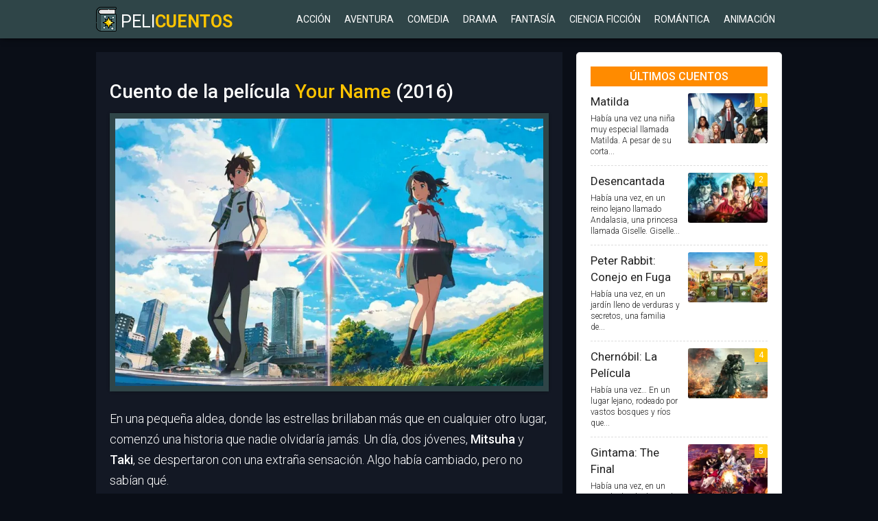

--- FILE ---
content_type: text/html; charset=UTF-8
request_url: https://www.pelicuentos.com/anime/your-name
body_size: 12231
content:
<!DOCTYPE html><html lang="es"><head><meta charset="utf-8"><meta name="viewport" content="width=device-width, initial-scale=1.0"><title>Your Name | Cuento / Historia (Película 2016) | Pelicuentos ✅ Online</title><link data-optimized="1" rel="stylesheet" href="https://www.pelicuentos.com/wp-content/litespeed/css/c357f9591a1f9003aa251330b7d6a78b.css?ver=6a78b" type="text/css" media="screen" /><link rel="alternate" type="application/rss+xml" title="Pelicuentos RSS Feed" href="https://www.pelicuentos.com/feed" /><meta name="description" content="En una pequeña aldea, donde las estrellas brillaban más que en cualquier otro lugar, comenzó una historia que nadie olvidaría jamás. Un día, dos jóvenes,"/><meta name="robots" content="follow, index, max-snippet:-1, max-video-preview:-1, max-image-preview:large"/><link rel="canonical" href="https://www.pelicuentos.com/anime/your-name" /><meta property="og:locale" content="es_ES" /><meta property="og:type" content="article" /><meta property="og:title" content="Your Name | Cuento / Historia (Película 2016) | Pelicuentos ✅ Online" /><meta property="og:description" content="En una pequeña aldea, donde las estrellas brillaban más que en cualquier otro lugar, comenzó una historia que nadie olvidaría jamás. Un día, dos jóvenes," /><meta property="og:url" content="https://www.pelicuentos.com/anime/your-name" /><meta property="og:site_name" content="Peli Cuentos" /><meta property="article:section" content="Anime" /><meta property="og:image" content="https://www.pelicuentos.com/wp-content/uploads/cuento-pelicula-your-name.webp" /><meta property="og:image:secure_url" content="https://www.pelicuentos.com/wp-content/uploads/cuento-pelicula-your-name.webp" /><meta property="og:image:width" content="800" /><meta property="og:image:height" content="500" /><meta property="og:image:alt" content="Your Name" /><meta property="og:image:type" content="image/webp" /><meta property="article:published_time" content="2023-05-10T13:37:19-05:00" /><meta name="twitter:card" content="summary_large_image" /><meta name="twitter:title" content="Your Name | Cuento / Historia (Película 2016) | Pelicuentos ✅ Online" /><meta name="twitter:description" content="En una pequeña aldea, donde las estrellas brillaban más que en cualquier otro lugar, comenzó una historia que nadie olvidaría jamás. Un día, dos jóvenes," /><meta name="twitter:image" content="https://www.pelicuentos.com/wp-content/uploads/cuento-pelicula-your-name.webp" /><meta name="twitter:label1" content="Escrito por" /><meta name="twitter:data1" content="Pelicuentos" /><meta name="twitter:label2" content="Tiempo de lectura" /><meta name="twitter:data2" content="3 minutos" /> <script type="application/ld+json" class="rank-math-schema">{"@context":"https://schema.org","@graph":[{"@type":["Person","Organization"],"@id":"https://www.pelicuentos.com/#person","name":"Peli Cuentos","logo":{"@type":"ImageObject","@id":"https://www.pelicuentos.com/#logo","url":"https://www.pelicuentos.com/wp-content/uploads/peliculas-cuento.png","contentUrl":"https://www.pelicuentos.com/wp-content/uploads/peliculas-cuento.png","caption":"Peli Cuentos","inLanguage":"es","width":"512","height":"512"},"image":{"@type":"ImageObject","@id":"https://www.pelicuentos.com/#logo","url":"https://www.pelicuentos.com/wp-content/uploads/peliculas-cuento.png","contentUrl":"https://www.pelicuentos.com/wp-content/uploads/peliculas-cuento.png","caption":"Peli Cuentos","inLanguage":"es","width":"512","height":"512"}},{"@type":"WebSite","@id":"https://www.pelicuentos.com/#website","url":"https://www.pelicuentos.com","name":"Peli Cuentos","publisher":{"@id":"https://www.pelicuentos.com/#person"},"inLanguage":"es"},{"@type":"ImageObject","@id":"https://www.pelicuentos.com/wp-content/uploads/cuento-pelicula-your-name.webp","url":"https://www.pelicuentos.com/wp-content/uploads/cuento-pelicula-your-name.webp","width":"800","height":"500","inLanguage":"es"},{"@type":"WebPage","@id":"https://www.pelicuentos.com/anime/your-name#webpage","url":"https://www.pelicuentos.com/anime/your-name","name":"Your Name | Cuento / Historia (Pel\u00edcula 2016) | Pelicuentos \u2705 Online","datePublished":"2023-05-10T13:37:19-05:00","dateModified":"2023-05-10T13:37:19-05:00","isPartOf":{"@id":"https://www.pelicuentos.com/#website"},"primaryImageOfPage":{"@id":"https://www.pelicuentos.com/wp-content/uploads/cuento-pelicula-your-name.webp"},"inLanguage":"es"},{"@type":"Person","@id":"https://www.pelicuentos.com/anime/your-name#author","name":"Pelicuentos","image":{"@type":"ImageObject","@id":"https://secure.gravatar.com/avatar/829e63350297b9768cfc49e4287ee9d2c44871dda539fe2dbeb8309d1b13ea56?s=96&amp;d=mm&amp;r=g","url":"https://secure.gravatar.com/avatar/829e63350297b9768cfc49e4287ee9d2c44871dda539fe2dbeb8309d1b13ea56?s=96&amp;d=mm&amp;r=g","caption":"Pelicuentos","inLanguage":"es"},"sameAs":["https://www.pelicuentos.com"]},{"@type":"BlogPosting","headline":"Your Name | Cuento / Historia (Pel\u00edcula 2016) | Pelicuentos \u2705 Online","datePublished":"2023-05-10T13:37:19-05:00","dateModified":"2023-05-10T13:37:19-05:00","articleSection":"Anime","author":{"@id":"https://www.pelicuentos.com/anime/your-name#author","name":"Pelicuentos"},"publisher":{"@id":"https://www.pelicuentos.com/#person"},"description":"En una peque\u00f1a aldea, donde las estrellas brillaban m\u00e1s que en cualquier otro lugar, comenz\u00f3 una historia que nadie olvidar\u00eda jam\u00e1s. Un d\u00eda, dos j\u00f3venes,","name":"Your Name | Cuento / Historia (Pel\u00edcula 2016) | Pelicuentos \u2705 Online","@id":"https://www.pelicuentos.com/anime/your-name#richSnippet","isPartOf":{"@id":"https://www.pelicuentos.com/anime/your-name#webpage"},"image":{"@id":"https://www.pelicuentos.com/wp-content/uploads/cuento-pelicula-your-name.webp"},"inLanguage":"es","mainEntityOfPage":{"@id":"https://www.pelicuentos.com/anime/your-name#webpage"}}]}</script> <link rel="alternate" title="oEmbed (JSON)" type="application/json+oembed" href="https://www.pelicuentos.com/wp-json/oembed/1.0/embed?url=https%3A%2F%2Fwww.pelicuentos.com%2Fanime%2Fyour-name" /><link rel="alternate" title="oEmbed (XML)" type="text/xml+oembed" href="https://www.pelicuentos.com/wp-json/oembed/1.0/embed?url=https%3A%2F%2Fwww.pelicuentos.com%2Fanime%2Fyour-name&#038;format=xml" /><style id='wp-img-auto-sizes-contain-inline-css' type='text/css'>img:is([sizes=auto i],[sizes^="auto," i]){contain-intrinsic-size:3000px 1500px}</style><link data-optimized="1" rel='stylesheet' id='wp-block-library-css' href='https://www.pelicuentos.com/wp-content/litespeed/css/9f5604a7a80fbc8ace721d5b4b8cd8cc.css?ver=cd8cc' type='text/css' media='all' /><style id='global-styles-inline-css' type='text/css'>:root{--wp--preset--aspect-ratio--square:1;--wp--preset--aspect-ratio--4-3:4/3;--wp--preset--aspect-ratio--3-4:3/4;--wp--preset--aspect-ratio--3-2:3/2;--wp--preset--aspect-ratio--2-3:2/3;--wp--preset--aspect-ratio--16-9:16/9;--wp--preset--aspect-ratio--9-16:9/16;--wp--preset--color--black:#000000;--wp--preset--color--cyan-bluish-gray:#abb8c3;--wp--preset--color--white:#ffffff;--wp--preset--color--pale-pink:#f78da7;--wp--preset--color--vivid-red:#cf2e2e;--wp--preset--color--luminous-vivid-orange:#ff6900;--wp--preset--color--luminous-vivid-amber:#fcb900;--wp--preset--color--light-green-cyan:#7bdcb5;--wp--preset--color--vivid-green-cyan:#00d084;--wp--preset--color--pale-cyan-blue:#8ed1fc;--wp--preset--color--vivid-cyan-blue:#0693e3;--wp--preset--color--vivid-purple:#9b51e0;--wp--preset--gradient--vivid-cyan-blue-to-vivid-purple:linear-gradient(135deg,rgb(6,147,227) 0%,rgb(155,81,224) 100%);--wp--preset--gradient--light-green-cyan-to-vivid-green-cyan:linear-gradient(135deg,rgb(122,220,180) 0%,rgb(0,208,130) 100%);--wp--preset--gradient--luminous-vivid-amber-to-luminous-vivid-orange:linear-gradient(135deg,rgb(252,185,0) 0%,rgb(255,105,0) 100%);--wp--preset--gradient--luminous-vivid-orange-to-vivid-red:linear-gradient(135deg,rgb(255,105,0) 0%,rgb(207,46,46) 100%);--wp--preset--gradient--very-light-gray-to-cyan-bluish-gray:linear-gradient(135deg,rgb(238,238,238) 0%,rgb(169,184,195) 100%);--wp--preset--gradient--cool-to-warm-spectrum:linear-gradient(135deg,rgb(74,234,220) 0%,rgb(151,120,209) 20%,rgb(207,42,186) 40%,rgb(238,44,130) 60%,rgb(251,105,98) 80%,rgb(254,248,76) 100%);--wp--preset--gradient--blush-light-purple:linear-gradient(135deg,rgb(255,206,236) 0%,rgb(152,150,240) 100%);--wp--preset--gradient--blush-bordeaux:linear-gradient(135deg,rgb(254,205,165) 0%,rgb(254,45,45) 50%,rgb(107,0,62) 100%);--wp--preset--gradient--luminous-dusk:linear-gradient(135deg,rgb(255,203,112) 0%,rgb(199,81,192) 50%,rgb(65,88,208) 100%);--wp--preset--gradient--pale-ocean:linear-gradient(135deg,rgb(255,245,203) 0%,rgb(182,227,212) 50%,rgb(51,167,181) 100%);--wp--preset--gradient--electric-grass:linear-gradient(135deg,rgb(202,248,128) 0%,rgb(113,206,126) 100%);--wp--preset--gradient--midnight:linear-gradient(135deg,rgb(2,3,129) 0%,rgb(40,116,252) 100%);--wp--preset--font-size--small:13px;--wp--preset--font-size--medium:20px;--wp--preset--font-size--large:36px;--wp--preset--font-size--x-large:42px;--wp--preset--spacing--20:0.44rem;--wp--preset--spacing--30:0.67rem;--wp--preset--spacing--40:1rem;--wp--preset--spacing--50:1.5rem;--wp--preset--spacing--60:2.25rem;--wp--preset--spacing--70:3.38rem;--wp--preset--spacing--80:5.06rem;--wp--preset--shadow--natural:6px 6px 9px rgba(0, 0, 0, 0.2);--wp--preset--shadow--deep:12px 12px 50px rgba(0, 0, 0, 0.4);--wp--preset--shadow--sharp:6px 6px 0px rgba(0, 0, 0, 0.2);--wp--preset--shadow--outlined:6px 6px 0px -3px rgb(255, 255, 255), 6px 6px rgb(0, 0, 0);--wp--preset--shadow--crisp:6px 6px 0px rgb(0, 0, 0)}:where(.is-layout-flex){gap:.5em}:where(.is-layout-grid){gap:.5em}body .is-layout-flex{display:flex}.is-layout-flex{flex-wrap:wrap;align-items:center}.is-layout-flex>:is(*,div){margin:0}body .is-layout-grid{display:grid}.is-layout-grid>:is(*,div){margin:0}:where(.wp-block-columns.is-layout-flex){gap:2em}:where(.wp-block-columns.is-layout-grid){gap:2em}:where(.wp-block-post-template.is-layout-flex){gap:1.25em}:where(.wp-block-post-template.is-layout-grid){gap:1.25em}.has-black-color{color:var(--wp--preset--color--black)!important}.has-cyan-bluish-gray-color{color:var(--wp--preset--color--cyan-bluish-gray)!important}.has-white-color{color:var(--wp--preset--color--white)!important}.has-pale-pink-color{color:var(--wp--preset--color--pale-pink)!important}.has-vivid-red-color{color:var(--wp--preset--color--vivid-red)!important}.has-luminous-vivid-orange-color{color:var(--wp--preset--color--luminous-vivid-orange)!important}.has-luminous-vivid-amber-color{color:var(--wp--preset--color--luminous-vivid-amber)!important}.has-light-green-cyan-color{color:var(--wp--preset--color--light-green-cyan)!important}.has-vivid-green-cyan-color{color:var(--wp--preset--color--vivid-green-cyan)!important}.has-pale-cyan-blue-color{color:var(--wp--preset--color--pale-cyan-blue)!important}.has-vivid-cyan-blue-color{color:var(--wp--preset--color--vivid-cyan-blue)!important}.has-vivid-purple-color{color:var(--wp--preset--color--vivid-purple)!important}.has-black-background-color{background-color:var(--wp--preset--color--black)!important}.has-cyan-bluish-gray-background-color{background-color:var(--wp--preset--color--cyan-bluish-gray)!important}.has-white-background-color{background-color:var(--wp--preset--color--white)!important}.has-pale-pink-background-color{background-color:var(--wp--preset--color--pale-pink)!important}.has-vivid-red-background-color{background-color:var(--wp--preset--color--vivid-red)!important}.has-luminous-vivid-orange-background-color{background-color:var(--wp--preset--color--luminous-vivid-orange)!important}.has-luminous-vivid-amber-background-color{background-color:var(--wp--preset--color--luminous-vivid-amber)!important}.has-light-green-cyan-background-color{background-color:var(--wp--preset--color--light-green-cyan)!important}.has-vivid-green-cyan-background-color{background-color:var(--wp--preset--color--vivid-green-cyan)!important}.has-pale-cyan-blue-background-color{background-color:var(--wp--preset--color--pale-cyan-blue)!important}.has-vivid-cyan-blue-background-color{background-color:var(--wp--preset--color--vivid-cyan-blue)!important}.has-vivid-purple-background-color{background-color:var(--wp--preset--color--vivid-purple)!important}.has-black-border-color{border-color:var(--wp--preset--color--black)!important}.has-cyan-bluish-gray-border-color{border-color:var(--wp--preset--color--cyan-bluish-gray)!important}.has-white-border-color{border-color:var(--wp--preset--color--white)!important}.has-pale-pink-border-color{border-color:var(--wp--preset--color--pale-pink)!important}.has-vivid-red-border-color{border-color:var(--wp--preset--color--vivid-red)!important}.has-luminous-vivid-orange-border-color{border-color:var(--wp--preset--color--luminous-vivid-orange)!important}.has-luminous-vivid-amber-border-color{border-color:var(--wp--preset--color--luminous-vivid-amber)!important}.has-light-green-cyan-border-color{border-color:var(--wp--preset--color--light-green-cyan)!important}.has-vivid-green-cyan-border-color{border-color:var(--wp--preset--color--vivid-green-cyan)!important}.has-pale-cyan-blue-border-color{border-color:var(--wp--preset--color--pale-cyan-blue)!important}.has-vivid-cyan-blue-border-color{border-color:var(--wp--preset--color--vivid-cyan-blue)!important}.has-vivid-purple-border-color{border-color:var(--wp--preset--color--vivid-purple)!important}.has-vivid-cyan-blue-to-vivid-purple-gradient-background{background:var(--wp--preset--gradient--vivid-cyan-blue-to-vivid-purple)!important}.has-light-green-cyan-to-vivid-green-cyan-gradient-background{background:var(--wp--preset--gradient--light-green-cyan-to-vivid-green-cyan)!important}.has-luminous-vivid-amber-to-luminous-vivid-orange-gradient-background{background:var(--wp--preset--gradient--luminous-vivid-amber-to-luminous-vivid-orange)!important}.has-luminous-vivid-orange-to-vivid-red-gradient-background{background:var(--wp--preset--gradient--luminous-vivid-orange-to-vivid-red)!important}.has-very-light-gray-to-cyan-bluish-gray-gradient-background{background:var(--wp--preset--gradient--very-light-gray-to-cyan-bluish-gray)!important}.has-cool-to-warm-spectrum-gradient-background{background:var(--wp--preset--gradient--cool-to-warm-spectrum)!important}.has-blush-light-purple-gradient-background{background:var(--wp--preset--gradient--blush-light-purple)!important}.has-blush-bordeaux-gradient-background{background:var(--wp--preset--gradient--blush-bordeaux)!important}.has-luminous-dusk-gradient-background{background:var(--wp--preset--gradient--luminous-dusk)!important}.has-pale-ocean-gradient-background{background:var(--wp--preset--gradient--pale-ocean)!important}.has-electric-grass-gradient-background{background:var(--wp--preset--gradient--electric-grass)!important}.has-midnight-gradient-background{background:var(--wp--preset--gradient--midnight)!important}.has-small-font-size{font-size:var(--wp--preset--font-size--small)!important}.has-medium-font-size{font-size:var(--wp--preset--font-size--medium)!important}.has-large-font-size{font-size:var(--wp--preset--font-size--large)!important}.has-x-large-font-size{font-size:var(--wp--preset--font-size--x-large)!important}</style><style id='classic-theme-styles-inline-css' type='text/css'>/*! This file is auto-generated */
.wp-block-button__link{color:#fff;background-color:#32373c;border-radius:9999px;box-shadow:none;text-decoration:none;padding:calc(.667em + 2px) calc(1.333em + 2px);font-size:1.125em}.wp-block-file__button{background:#32373c;color:#fff;text-decoration:none}</style><link data-optimized="1" rel='stylesheet' id='mm-compiled-options-mobmenu-css' href='https://www.pelicuentos.com/wp-content/litespeed/css/98ef3b00105cb0a30d0c5e881aa5e692.css?ver=5e692' type='text/css' media='all' /><link data-optimized="1" rel='stylesheet' id='cssmobmenu-icons-css' href='https://www.pelicuentos.com/wp-content/litespeed/css/36b48acc0be33491ebf4bf77c229775f.css?ver=9775f' type='text/css' media='all' /><link data-optimized="1" rel='stylesheet' id='cssmobmenu-css' href='https://www.pelicuentos.com/wp-content/litespeed/css/f5d3e46afcb664646deec7d1889adbab.css?ver=adbab' type='text/css' media='all' /> <script type="text/javascript" src="https://www.pelicuentos.com/wp-includes/js/jquery/jquery.min.js" id="jquery-core-js"></script> <script data-optimized="1" type="litespeed/javascript" data-src="https://www.pelicuentos.com/wp-content/litespeed/js/e57318f9a4b9b6a58f38dce38abdc242.js?ver=dc242" id="jquery-migrate-js"></script> <script data-optimized="1" type="litespeed/javascript" data-src="https://www.pelicuentos.com/wp-content/litespeed/js/26301f5395acfdf401f6e68745d632c6.js?ver=632c6" id="mobmenujs-js"></script> <link rel="https://api.w.org/" href="https://www.pelicuentos.com/wp-json/" /><link rel="alternate" title="JSON" type="application/json" href="https://www.pelicuentos.com/wp-json/wp/v2/posts/275" /><link rel="icon" href="https://www.pelicuentos.com/wp-content/uploads/cropped-peliculas-cuento-32x32.png" sizes="32x32" /><link rel="icon" href="https://www.pelicuentos.com/wp-content/uploads/cropped-peliculas-cuento-192x192.png" sizes="192x192" /><link rel="apple-touch-icon" href="https://www.pelicuentos.com/wp-content/uploads/cropped-peliculas-cuento-180x180.png" /><meta name="msapplication-TileImage" content="https://www.pelicuentos.com/wp-content/uploads/cropped-peliculas-cuento-270x270.png" /> <script async src="https://pagead2.googlesyndication.com/pagead/js/adsbygoogle.js?client=ca-pub-9947831568153363"
     crossorigin="anonymous"></script>  <script type="litespeed/javascript" data-src="https://www.googletagmanager.com/gtag/js?id=G-W8PW630S34"></script> <script type="litespeed/javascript">window.dataLayer=window.dataLayer||[];function gtag(){dataLayer.push(arguments)}
gtag('js',new Date());gtag('config','G-W8PW630S34')</script> </head><body><header><div class="container">
<a id="logo" href="https://www.pelicuentos.com"><img data-lazyloaded="1" src="[data-uri]" data-src="https://www.pelicuentos.com/wp-content/uploads/pelicuentos.png" width="30" height="36" alt="Pelicuentos" title="Pelicuentos" /> Peli<strong>cuentos</strong></a><nav id="menu"><div class="menu-header"><ul id="menu-menu-principal" class="menu"><li id="menu-item-33"><a href="https://www.pelicuentos.com/accion">Acción</a></li><li id="menu-item-34"><a href="https://www.pelicuentos.com/aventura">Aventura</a></li><li id="menu-item-47"><a href="https://www.pelicuentos.com/comedia">Comedia</a></li><li id="menu-item-89"><a href="https://www.pelicuentos.com/drama">Drama</a></li><li id="menu-item-90"><a href="https://www.pelicuentos.com/fantasia">Fantasía</a></li><li id="menu-item-91"><a href="https://www.pelicuentos.com/ciencia-ficcion">Ciencia ficción</a></li><li id="menu-item-127"><a href="https://www.pelicuentos.com/romantica">Romántica</a></li><li id="menu-item-133"><a href="https://www.pelicuentos.com/animacion">Animación</a></li></ul></div></nav></div></header><main class="content page container"><section><article>
       <h1>Cuento de la película <strong>Your Name</strong> (2016)</h1><div class="imgpost"><img data-lazyloaded="1" src="[data-uri]" width="800" height="500" data-src="https://www.pelicuentos.com/wp-content/uploads/cuento-pelicula-your-name.webp" class="aligncenter wp-post-image" alt="Your Name" title="Your Name" decoding="async" fetchpriority="high" data-srcset="https://www.pelicuentos.com/wp-content/uploads/cuento-pelicula-your-name.webp 800w, https://www.pelicuentos.com/wp-content/uploads/cuento-pelicula-your-name-300x188.webp 300w, https://www.pelicuentos.com/wp-content/uploads/cuento-pelicula-your-name-150x94.webp 150w, https://www.pelicuentos.com/wp-content/uploads/cuento-pelicula-your-name-768x480.webp 768w, https://www.pelicuentos.com/wp-content/uploads/cuento-pelicula-your-name-400x250.webp 400w" data-sizes="(max-width: 800px) 100vw, 800px" /></div><p>En una pequeña aldea, donde las estrellas brillaban más que en cualquier otro lugar, comenzó una historia que nadie olvidaría jamás. Un día, dos jóvenes, <strong>Mitsuha</strong> y <strong>Taki</strong>, se despertaron con una extraña sensación. Algo había cambiado, pero no sabían qué.</p><p><strong>Mitsuha</strong> vivía en la aldea de Itomori, mientras que <strong>Taki</strong> residía en la bulliciosa ciudad de Tokio. Aunque nunca se habían conocido, de repente se encontraron viviendo la vida del otro. Confundidos y asustados, comenzaron a comunicarse a través de notas que dejaban en sus teléfonos móviles.</p><p><strong>Mitsuha</strong>: «¿Quién eres tú? ¿Por qué estoy en tu cuerpo?»<br />
<strong>Taki</strong>: «No lo sé, pero parece que estamos intercambiando vidas. Mi nombre es Taki. ¿Y tú?»</p><p>Así comenzó la amistad entre <strong>Mitsuha</strong> y <strong>Taki</strong>. A medida que pasaban los días, se acostumbraron a vivir la vida del otro y comenzaron a disfrutar de sus nuevas experiencias. <strong>Mitsuha</strong> aprendió sobre la vida en la ciudad, mientras que <strong>Taki</strong> descubrió la belleza de la vida en el campo.</p><p>Un día, <strong>Taki</strong> decidió visitar la aldea de <strong>Mitsuha</strong> para conocerla en persona. Sin embargo, al llegar, se encontró con que la aldea había sido destruida por un cometa tres años antes. Desesperado por salvar a <strong>Mitsuha</strong> y a su aldea, <strong>Taki</strong> buscó una manera de viajar en el tiempo.</p><p><strong>Taki</strong>: «¡Tengo que encontrar una manera de salvar a Mitsuha y a su aldea! No puedo permitir que esto suceda».</p><p><strong>Taki</strong> descubrió que podía viajar en el tiempo a través de sus sueños, y así lo hizo. Al llegar al pasado, se encontró con <strong>Mitsuha</strong> y le explicó lo que había sucedido.</p><p><strong>Mitsuha</strong>: «¿Así que dices que soy del futuro y que mi aldea será destruida por un cometa?»<br />
<strong>Taki</strong>: «Sí, pero si trabajamos juntos, podemos salvar a todos».</p><p>Juntos, <strong>Mitsuha</strong> y <strong>Taki</strong> idearon un plan para evacuar la aldea antes de que el cometa impactara. Trabajaron incansablemente, convenciendo a los aldeanos de la inminente catástrofe y guiándolos hacia un lugar seguro.</p><p>Finalmente, el día del impacto del cometa llegó. Gracias a los esfuerzos de <strong>Mitsuha</strong> y <strong>Taki</strong>, todos los aldeanos estaban a salvo. Sin embargo, en el proceso, los dos jóvenes se separaron y perdieron la conexión que compartían.</p><p>Pasaron los años, y <strong>Mitsuha</strong> y <strong>Taki</strong> continuaron sus vidas, pero nunca olvidaron la conexión especial que compartieron. Un día, en un tren en Tokio, sus miradas se cruzaron y sintieron una sensación familiar.</p><p><strong>Mitsuha</strong>: «¿Eres tú&#8230; Taki?»<br />
<strong>Taki</strong>: «Mitsuha, ¿eres tú?»</p><p>Se dieron cuenta de que, a pesar de todo, el destino los había vuelto a unir. A partir de ese momento, prometieron no separarse nunca más y mantener viva la conexión que los había unido en primer lugar.</p><p>Y así, en un mundo donde las estrellas brillaban más que nunca, <strong>Mitsuha</strong> y <strong>Taki</strong> encontraron el amor y la felicidad que siempre habían buscado. Y como en los cuentos de hadas, vivieron felices para siempre, demostrando que el amor verdadero puede superar cualquier obstáculo. Y con un suspiro de alivio y alegría, el mundo siguió girando, y colorín colorado, este cuento se ha acabado.</p><div class="reflexion"><h2>Reflexión del cuento de la película Your Name</h2><p>Este cuento nos cuenta la historia de dos jóvenes que, a pesar de vivir en mundos completamente diferentes, logran conectarse y formar una amistad profunda que finalmente se convierte en amor verdadero. A través de la experiencia de intercambiar sus vidas, aprenden a valorar las perspectivas y experiencias de los demás, y se dan cuenta de que lo que realmente importa en la vida son las conexiones humanas y la empatía.</p><p>La historia también nos enseña que, aunque enfrentemos grandes obstáculos y dificultades, podemos superarlos si trabajamos juntos y nos apoyamos mutuamente. A través de la determinación y el esfuerzo, <strong>Mitsuha y Taki</strong> logran salvar a su aldea del cometa que la destruiría.</p><p>Finalmente, el cuento nos muestra que, aunque el tiempo y la distancia puedan separarnos, las conexiones verdaderas nunca se pierden del todo y siempre podemos encontrar el camino de regreso hacia las personas que amamos.</p></div></article><div id="adicional" class="itembox"><div class="desbox"><h2>Cuentos de películas que también te puede interesar!</h2></div><div class="badicional"><div class="artbox">
<a href="https://www.pelicuentos.com/anime/dragon-ball-z-un-futuro-diferente"><img data-lazyloaded="1" src="[data-uri]" width="400" height="250" data-src="https://www.pelicuentos.com/wp-content/uploads/cuento-pelicula-dragon-ball-z-un-futuro-diferente-400x250.webp" class="attachment-imgweb size-imgweb wp-post-image" alt="Dragon Ball Z: Un futuro diferente" title="Dragon Ball Z: Un futuro diferente" decoding="async" data-srcset="https://www.pelicuentos.com/wp-content/uploads/cuento-pelicula-dragon-ball-z-un-futuro-diferente-400x250.webp 400w, https://www.pelicuentos.com/wp-content/uploads/cuento-pelicula-dragon-ball-z-un-futuro-diferente-300x188.webp 300w, https://www.pelicuentos.com/wp-content/uploads/cuento-pelicula-dragon-ball-z-un-futuro-diferente-150x94.webp 150w, https://www.pelicuentos.com/wp-content/uploads/cuento-pelicula-dragon-ball-z-un-futuro-diferente-768x480.webp 768w, https://www.pelicuentos.com/wp-content/uploads/cuento-pelicula-dragon-ball-z-un-futuro-diferente.webp 800w" data-sizes="(max-width: 400px) 100vw, 400px" /><span>(1993)</span></a><h3><a href="https://www.pelicuentos.com/anime/dragon-ball-z-un-futuro-diferente" rel="bookmark" title="Enlace para Dragon Ball Z: Un futuro diferente">Dragon Ball Z: Un futuro diferente</a></h3></div></div><div class="badicional"><div class="artbox">
<a href="https://www.pelicuentos.com/anime/dragon-ball-super-broly"><img data-lazyloaded="1" src="[data-uri]" width="400" height="250" data-src="https://www.pelicuentos.com/wp-content/uploads/cuento-pelicula-dragon-ball-super-broly-400x250.webp" class="attachment-imgweb size-imgweb wp-post-image" alt="Dragon Ball Super: Broly" title="Dragon Ball Super: Broly" decoding="async" data-srcset="https://www.pelicuentos.com/wp-content/uploads/cuento-pelicula-dragon-ball-super-broly-400x250.webp 400w, https://www.pelicuentos.com/wp-content/uploads/cuento-pelicula-dragon-ball-super-broly-300x188.webp 300w, https://www.pelicuentos.com/wp-content/uploads/cuento-pelicula-dragon-ball-super-broly-150x94.webp 150w, https://www.pelicuentos.com/wp-content/uploads/cuento-pelicula-dragon-ball-super-broly-768x480.webp 768w, https://www.pelicuentos.com/wp-content/uploads/cuento-pelicula-dragon-ball-super-broly.webp 800w" data-sizes="(max-width: 400px) 100vw, 400px" /><span>(2018)</span></a><h3><a href="https://www.pelicuentos.com/anime/dragon-ball-super-broly" rel="bookmark" title="Enlace para Dragon Ball Super: Broly">Dragon Ball Super: Broly</a></h3></div></div><div class="badicional"><div class="artbox">
<a href="https://www.pelicuentos.com/anime/la-tumba-de-las-luciernagas"><img data-lazyloaded="1" src="[data-uri]" width="400" height="250" data-src="https://www.pelicuentos.com/wp-content/uploads/cuento-pelicula-la-tumba-de-las-luciernagas-400x250.webp" class="attachment-imgweb size-imgweb wp-post-image" alt="La Tumba de las Luciérnagas" title="La Tumba de las Luciérnagas" decoding="async" data-srcset="https://www.pelicuentos.com/wp-content/uploads/cuento-pelicula-la-tumba-de-las-luciernagas-400x250.webp 400w, https://www.pelicuentos.com/wp-content/uploads/cuento-pelicula-la-tumba-de-las-luciernagas-300x188.webp 300w, https://www.pelicuentos.com/wp-content/uploads/cuento-pelicula-la-tumba-de-las-luciernagas-150x94.webp 150w, https://www.pelicuentos.com/wp-content/uploads/cuento-pelicula-la-tumba-de-las-luciernagas-768x480.webp 768w, https://www.pelicuentos.com/wp-content/uploads/cuento-pelicula-la-tumba-de-las-luciernagas.webp 800w" data-sizes="(max-width: 400px) 100vw, 400px" /><span>(1988)</span></a><h3><a href="https://www.pelicuentos.com/anime/la-tumba-de-las-luciernagas" rel="bookmark" title="Enlace para La Tumba de las Luciérnagas">La Tumba de las Luciérnagas</a></h3></div></div><div class="badicional"><div class="artbox">
<a href="https://www.pelicuentos.com/anime/metropolis"><img data-lazyloaded="1" src="[data-uri]" width="400" height="250" data-src="https://www.pelicuentos.com/wp-content/uploads/cuento-pelicula-metropolis-400x250.webp" class="attachment-imgweb size-imgweb wp-post-image" alt="Metrópolis" title="Metrópolis" decoding="async" data-srcset="https://www.pelicuentos.com/wp-content/uploads/cuento-pelicula-metropolis-400x250.webp 400w, https://www.pelicuentos.com/wp-content/uploads/cuento-pelicula-metropolis-300x188.webp 300w, https://www.pelicuentos.com/wp-content/uploads/cuento-pelicula-metropolis-150x94.webp 150w, https://www.pelicuentos.com/wp-content/uploads/cuento-pelicula-metropolis-768x480.webp 768w, https://www.pelicuentos.com/wp-content/uploads/cuento-pelicula-metropolis.webp 800w" data-sizes="(max-width: 400px) 100vw, 400px" /><span>(2001)</span></a><h3><a href="https://www.pelicuentos.com/anime/metropolis" rel="bookmark" title="Enlace para Metrópolis">Metrópolis</a></h3></div></div><div class="badicional"><div class="artbox">
<a href="https://www.pelicuentos.com/anime/la-princesa-mononoke"><img data-lazyloaded="1" src="[data-uri]" width="400" height="250" data-src="https://www.pelicuentos.com/wp-content/uploads/cuento-pelicula-la-princesa-mononoke-400x250.webp" class="attachment-imgweb size-imgweb wp-post-image" alt="La Princesa Mononoke" title="La Princesa Mononoke" decoding="async" data-srcset="https://www.pelicuentos.com/wp-content/uploads/cuento-pelicula-la-princesa-mononoke-400x250.webp 400w, https://www.pelicuentos.com/wp-content/uploads/cuento-pelicula-la-princesa-mononoke-300x188.webp 300w, https://www.pelicuentos.com/wp-content/uploads/cuento-pelicula-la-princesa-mononoke-150x94.webp 150w, https://www.pelicuentos.com/wp-content/uploads/cuento-pelicula-la-princesa-mononoke-768x480.webp 768w, https://www.pelicuentos.com/wp-content/uploads/cuento-pelicula-la-princesa-mononoke.webp 800w" data-sizes="(max-width: 400px) 100vw, 400px" /><span>(1997)</span></a><h3><a href="https://www.pelicuentos.com/anime/la-princesa-mononoke" rel="bookmark" title="Enlace para La Princesa Mononoke">La Princesa Mononoke</a></h3></div></div><div class="badicional"><div class="artbox">
<a href="https://www.pelicuentos.com/anime/amor-de-gata"><img data-lazyloaded="1" src="[data-uri]" width="400" height="250" data-src="https://www.pelicuentos.com/wp-content/uploads/cuento-pelicula-amor-de-gata-400x250.webp" class="attachment-imgweb size-imgweb wp-post-image" alt="Amor de Gata" title="Amor de Gata" decoding="async" data-srcset="https://www.pelicuentos.com/wp-content/uploads/cuento-pelicula-amor-de-gata-400x250.webp 400w, https://www.pelicuentos.com/wp-content/uploads/cuento-pelicula-amor-de-gata-300x188.webp 300w, https://www.pelicuentos.com/wp-content/uploads/cuento-pelicula-amor-de-gata-150x94.webp 150w, https://www.pelicuentos.com/wp-content/uploads/cuento-pelicula-amor-de-gata-768x480.webp 768w, https://www.pelicuentos.com/wp-content/uploads/cuento-pelicula-amor-de-gata.webp 800w" data-sizes="(max-width: 400px) 100vw, 400px" /><span>(2020)</span></a><h3><a href="https://www.pelicuentos.com/anime/amor-de-gata" rel="bookmark" title="Enlace para Amor de Gata">Amor de Gata</a></h3></div></div></div></section><aside><div class="publicaciones"><h2>Últimos Cuentos</h2><div class="pbox"><div class="cbox"><h3><a href="https://www.pelicuentos.com/musical/matilda">Matilda</a></h3><p>Había una vez una niña muy especial llamada Matilda. A pesar de su corta...</p></div><div class="ibox">
<span class="nro">1</span>
<a href="https://www.pelicuentos.com/musical/matilda"><img data-lazyloaded="1" src="[data-uri]" width="150" height="94" data-src="https://www.pelicuentos.com/wp-content/uploads/Matilda-150x94.webp" class="attachment-thumbnail size-thumbnail wp-post-image" alt="Matilda" title="Matilda" decoding="async" data-srcset="https://www.pelicuentos.com/wp-content/uploads/Matilda-150x94.webp 150w, https://www.pelicuentos.com/wp-content/uploads/Matilda-300x188.webp 300w, https://www.pelicuentos.com/wp-content/uploads/Matilda-768x480.webp 768w, https://www.pelicuentos.com/wp-content/uploads/Matilda-400x250.webp 400w, https://www.pelicuentos.com/wp-content/uploads/Matilda.webp 800w" data-sizes="(max-width: 150px) 100vw, 150px" /></a></div></div><div class="pbox"><div class="cbox"><h3><a href="https://www.pelicuentos.com/musical/desencantada-disney">Desencantada</a></h3><p>Había una vez, en un reino lejano llamado Andalasia, una princesa llamada Giselle. Giselle...</p></div><div class="ibox">
<span class="nro">2</span>
<a href="https://www.pelicuentos.com/musical/desencantada-disney"><img data-lazyloaded="1" src="[data-uri]" width="150" height="94" data-src="https://www.pelicuentos.com/wp-content/uploads/Desencantada-Disney-150x94.webp" class="attachment-thumbnail size-thumbnail wp-post-image" alt="Desencantada" title="Desencantada" decoding="async" data-srcset="https://www.pelicuentos.com/wp-content/uploads/Desencantada-Disney-150x94.webp 150w, https://www.pelicuentos.com/wp-content/uploads/Desencantada-Disney-300x188.webp 300w, https://www.pelicuentos.com/wp-content/uploads/Desencantada-Disney-768x480.webp 768w, https://www.pelicuentos.com/wp-content/uploads/Desencantada-Disney-400x250.webp 400w, https://www.pelicuentos.com/wp-content/uploads/Desencantada-Disney.webp 800w" data-sizes="(max-width: 150px) 100vw, 150px" /></a></div></div><div class="pbox"><div class="cbox"><h3><a href="https://www.pelicuentos.com/comedia/peter-rabbit-conejo-en-fuga">Peter Rabbit: Conejo en Fuga</a></h3><p>Había una vez, en un jardín lleno de verduras y secretos, una familia de...</p></div><div class="ibox">
<span class="nro">3</span>
<a href="https://www.pelicuentos.com/comedia/peter-rabbit-conejo-en-fuga"><img data-lazyloaded="1" src="[data-uri]" width="150" height="94" data-src="https://www.pelicuentos.com/wp-content/uploads/Peter-Rabbit-Conejo-en-Fuga-150x94.webp" class="attachment-thumbnail size-thumbnail wp-post-image" alt="Peter Rabbit: Conejo en Fuga" title="Peter Rabbit: Conejo en Fuga" decoding="async" data-srcset="https://www.pelicuentos.com/wp-content/uploads/Peter-Rabbit-Conejo-en-Fuga-150x94.webp 150w, https://www.pelicuentos.com/wp-content/uploads/Peter-Rabbit-Conejo-en-Fuga-300x188.webp 300w, https://www.pelicuentos.com/wp-content/uploads/Peter-Rabbit-Conejo-en-Fuga-768x480.webp 768w, https://www.pelicuentos.com/wp-content/uploads/Peter-Rabbit-Conejo-en-Fuga-400x250.webp 400w, https://www.pelicuentos.com/wp-content/uploads/Peter-Rabbit-Conejo-en-Fuga.webp 800w" data-sizes="(max-width: 150px) 100vw, 150px" /></a></div></div><div class="pbox"><div class="cbox"><h3><a href="https://www.pelicuentos.com/suspenso/chernobil-la-pelicula">Chernóbil: La Película</a></h3><p>Había una vez&#8230; En un lugar lejano, rodeado por vastos bosques y ríos que...</p></div><div class="ibox">
<span class="nro">4</span>
<a href="https://www.pelicuentos.com/suspenso/chernobil-la-pelicula"><img data-lazyloaded="1" src="[data-uri]" width="150" height="94" data-src="https://www.pelicuentos.com/wp-content/uploads/chernobil-la-pelicula-150x94.webp" class="attachment-thumbnail size-thumbnail wp-post-image" alt="Chernóbil: La Película" title="Chernóbil: La Película" decoding="async" data-srcset="https://www.pelicuentos.com/wp-content/uploads/chernobil-la-pelicula-150x94.webp 150w, https://www.pelicuentos.com/wp-content/uploads/chernobil-la-pelicula-300x188.webp 300w, https://www.pelicuentos.com/wp-content/uploads/chernobil-la-pelicula-768x480.webp 768w, https://www.pelicuentos.com/wp-content/uploads/chernobil-la-pelicula-400x250.webp 400w, https://www.pelicuentos.com/wp-content/uploads/chernobil-la-pelicula.webp 800w" data-sizes="(max-width: 150px) 100vw, 150px" /></a></div></div><div class="pbox"><div class="cbox"><h3><a href="https://www.pelicuentos.com/anime/gintama-the-final">Gintama: The Final</a></h3><p>Había una vez, en un mundo donde el pasado y el futuro colisionan de...</p></div><div class="ibox">
<span class="nro">5</span>
<a href="https://www.pelicuentos.com/anime/gintama-the-final"><img data-lazyloaded="1" src="[data-uri]" width="150" height="94" data-src="https://www.pelicuentos.com/wp-content/uploads/Gintama-The-Final-150x94.webp" class="attachment-thumbnail size-thumbnail wp-post-image" alt="Gintama: The Final" title="Gintama: The Final" decoding="async" data-srcset="https://www.pelicuentos.com/wp-content/uploads/Gintama-The-Final-150x94.webp 150w, https://www.pelicuentos.com/wp-content/uploads/Gintama-The-Final-300x188.webp 300w, https://www.pelicuentos.com/wp-content/uploads/Gintama-The-Final-768x480.webp 768w, https://www.pelicuentos.com/wp-content/uploads/Gintama-The-Final-400x250.webp 400w, https://www.pelicuentos.com/wp-content/uploads/Gintama-The-Final.webp 800w" data-sizes="(max-width: 150px) 100vw, 150px" /></a></div></div></div></aside></main><footer><nav id="menufooter"><ul><li><a href="https://www.pelicuentos.com">Inicio</a></li><li><a href="https://www.pelicuentos.com/nosotros" rel="nofollow">Nosotros</a></li><li><a href="https://www.pelicuentos.com/terminos-condiciones" rel="nofollow">Términos &#038; Condiciones</a></li><li><a href="https://www.pelicuentos.com/politicas-de-privacidad" rel="nofollow">Políticas de privacidad</a></li></ul></nav><div id="copyright">Copyright&copy; - 2024: Pelicuentos. Todos los derechos reservados.</div></footer> <script type="speculationrules">{"prefetch":[{"source":"document","where":{"and":[{"href_matches":"/*"},{"not":{"href_matches":["/wp-*.php","/wp-admin/*","/wp-content/uploads/*","/wp-content/*","/wp-content/plugins/*","/wp-content/themes/pelicuentos/*","/*\\?(.+)"]}},{"not":{"selector_matches":"a[rel~=\"nofollow\"]"}},{"not":{"selector_matches":".no-prefetch, .no-prefetch a"}}]},"eagerness":"conservative"}]}</script> <div class="mobmenu-overlay"></div><div class="mob-menu-header-holder mobmenu"  data-menu-display="mob-menu-slideout-over" data-open-icon="down-open" data-close-icon="up-open"><div  class="mobmenul-container"><a href="#" class="mobmenu-left-bt mobmenu-trigger-action" data-panel-target="mobmenu-left-panel" aria-label="Left Menu Button"><i class="mob-icon-menu mob-menu-icon"></i><i class="mob-icon-cancel-1 mob-cancel-button"></i></a></div><div class="mob-menu-logo-holder"><a href="https://www.pelicuentos.com" class="headertext"><span>MENU</span></a></div><div class="mobmenur-container"></div></div><div class="mobmenu-left-alignment mobmenu-panel mobmenu-left-panel  ">
<a href="#" class="mobmenu-left-bt" aria-label="Left Menu Button"><i class="mob-icon-cancel-1 mob-cancel-button"></i></a><div class="mobmenu-content"><div class="menu-menu-principal-container"><ul id="mobmenuleft" class="wp-mobile-menu" role="menubar" aria-label="Main navigation for mobile devices"><li role="none" ><a href="https://www.pelicuentos.com/accion" role="menuitem" class="">Acción</a></li><li role="none" ><a href="https://www.pelicuentos.com/aventura" role="menuitem" class="">Aventura</a></li><li role="none" ><a href="https://www.pelicuentos.com/comedia" role="menuitem" class="">Comedia</a></li><li role="none" ><a href="https://www.pelicuentos.com/drama" role="menuitem" class="">Drama</a></li><li role="none" ><a href="https://www.pelicuentos.com/fantasia" role="menuitem" class="">Fantasía</a></li><li role="none" ><a href="https://www.pelicuentos.com/ciencia-ficcion" role="menuitem" class="">Ciencia ficción</a></li><li role="none" ><a href="https://www.pelicuentos.com/romantica" role="menuitem" class="">Romántica</a></li><li role="none" ><a href="https://www.pelicuentos.com/animacion" role="menuitem" class="">Animación</a></li></ul></div></div><div class="mob-menu-left-bg-holder"></div></div> <script data-no-optimize="1">window.lazyLoadOptions=Object.assign({},{threshold:300},window.lazyLoadOptions||{});!function(t,e){"object"==typeof exports&&"undefined"!=typeof module?module.exports=e():"function"==typeof define&&define.amd?define(e):(t="undefined"!=typeof globalThis?globalThis:t||self).LazyLoad=e()}(this,function(){"use strict";function e(){return(e=Object.assign||function(t){for(var e=1;e<arguments.length;e++){var n,a=arguments[e];for(n in a)Object.prototype.hasOwnProperty.call(a,n)&&(t[n]=a[n])}return t}).apply(this,arguments)}function o(t){return e({},at,t)}function l(t,e){return t.getAttribute(gt+e)}function c(t){return l(t,vt)}function s(t,e){return function(t,e,n){e=gt+e;null!==n?t.setAttribute(e,n):t.removeAttribute(e)}(t,vt,e)}function i(t){return s(t,null),0}function r(t){return null===c(t)}function u(t){return c(t)===_t}function d(t,e,n,a){t&&(void 0===a?void 0===n?t(e):t(e,n):t(e,n,a))}function f(t,e){et?t.classList.add(e):t.className+=(t.className?" ":"")+e}function _(t,e){et?t.classList.remove(e):t.className=t.className.replace(new RegExp("(^|\\s+)"+e+"(\\s+|$)")," ").replace(/^\s+/,"").replace(/\s+$/,"")}function g(t){return t.llTempImage}function v(t,e){!e||(e=e._observer)&&e.unobserve(t)}function b(t,e){t&&(t.loadingCount+=e)}function p(t,e){t&&(t.toLoadCount=e)}function n(t){for(var e,n=[],a=0;e=t.children[a];a+=1)"SOURCE"===e.tagName&&n.push(e);return n}function h(t,e){(t=t.parentNode)&&"PICTURE"===t.tagName&&n(t).forEach(e)}function a(t,e){n(t).forEach(e)}function m(t){return!!t[lt]}function E(t){return t[lt]}function I(t){return delete t[lt]}function y(e,t){var n;m(e)||(n={},t.forEach(function(t){n[t]=e.getAttribute(t)}),e[lt]=n)}function L(a,t){var o;m(a)&&(o=E(a),t.forEach(function(t){var e,n;e=a,(t=o[n=t])?e.setAttribute(n,t):e.removeAttribute(n)}))}function k(t,e,n){f(t,e.class_loading),s(t,st),n&&(b(n,1),d(e.callback_loading,t,n))}function A(t,e,n){n&&t.setAttribute(e,n)}function O(t,e){A(t,rt,l(t,e.data_sizes)),A(t,it,l(t,e.data_srcset)),A(t,ot,l(t,e.data_src))}function w(t,e,n){var a=l(t,e.data_bg_multi),o=l(t,e.data_bg_multi_hidpi);(a=nt&&o?o:a)&&(t.style.backgroundImage=a,n=n,f(t=t,(e=e).class_applied),s(t,dt),n&&(e.unobserve_completed&&v(t,e),d(e.callback_applied,t,n)))}function x(t,e){!e||0<e.loadingCount||0<e.toLoadCount||d(t.callback_finish,e)}function M(t,e,n){t.addEventListener(e,n),t.llEvLisnrs[e]=n}function N(t){return!!t.llEvLisnrs}function z(t){if(N(t)){var e,n,a=t.llEvLisnrs;for(e in a){var o=a[e];n=e,o=o,t.removeEventListener(n,o)}delete t.llEvLisnrs}}function C(t,e,n){var a;delete t.llTempImage,b(n,-1),(a=n)&&--a.toLoadCount,_(t,e.class_loading),e.unobserve_completed&&v(t,n)}function R(i,r,c){var l=g(i)||i;N(l)||function(t,e,n){N(t)||(t.llEvLisnrs={});var a="VIDEO"===t.tagName?"loadeddata":"load";M(t,a,e),M(t,"error",n)}(l,function(t){var e,n,a,o;n=r,a=c,o=u(e=i),C(e,n,a),f(e,n.class_loaded),s(e,ut),d(n.callback_loaded,e,a),o||x(n,a),z(l)},function(t){var e,n,a,o;n=r,a=c,o=u(e=i),C(e,n,a),f(e,n.class_error),s(e,ft),d(n.callback_error,e,a),o||x(n,a),z(l)})}function T(t,e,n){var a,o,i,r,c;t.llTempImage=document.createElement("IMG"),R(t,e,n),m(c=t)||(c[lt]={backgroundImage:c.style.backgroundImage}),i=n,r=l(a=t,(o=e).data_bg),c=l(a,o.data_bg_hidpi),(r=nt&&c?c:r)&&(a.style.backgroundImage='url("'.concat(r,'")'),g(a).setAttribute(ot,r),k(a,o,i)),w(t,e,n)}function G(t,e,n){var a;R(t,e,n),a=e,e=n,(t=Et[(n=t).tagName])&&(t(n,a),k(n,a,e))}function D(t,e,n){var a;a=t,(-1<It.indexOf(a.tagName)?G:T)(t,e,n)}function S(t,e,n){var a;t.setAttribute("loading","lazy"),R(t,e,n),a=e,(e=Et[(n=t).tagName])&&e(n,a),s(t,_t)}function V(t){t.removeAttribute(ot),t.removeAttribute(it),t.removeAttribute(rt)}function j(t){h(t,function(t){L(t,mt)}),L(t,mt)}function F(t){var e;(e=yt[t.tagName])?e(t):m(e=t)&&(t=E(e),e.style.backgroundImage=t.backgroundImage)}function P(t,e){var n;F(t),n=e,r(e=t)||u(e)||(_(e,n.class_entered),_(e,n.class_exited),_(e,n.class_applied),_(e,n.class_loading),_(e,n.class_loaded),_(e,n.class_error)),i(t),I(t)}function U(t,e,n,a){var o;n.cancel_on_exit&&(c(t)!==st||"IMG"===t.tagName&&(z(t),h(o=t,function(t){V(t)}),V(o),j(t),_(t,n.class_loading),b(a,-1),i(t),d(n.callback_cancel,t,e,a)))}function $(t,e,n,a){var o,i,r=(i=t,0<=bt.indexOf(c(i)));s(t,"entered"),f(t,n.class_entered),_(t,n.class_exited),o=t,i=a,n.unobserve_entered&&v(o,i),d(n.callback_enter,t,e,a),r||D(t,n,a)}function q(t){return t.use_native&&"loading"in HTMLImageElement.prototype}function H(t,o,i){t.forEach(function(t){return(a=t).isIntersecting||0<a.intersectionRatio?$(t.target,t,o,i):(e=t.target,n=t,a=o,t=i,void(r(e)||(f(e,a.class_exited),U(e,n,a,t),d(a.callback_exit,e,n,t))));var e,n,a})}function B(e,n){var t;tt&&!q(e)&&(n._observer=new IntersectionObserver(function(t){H(t,e,n)},{root:(t=e).container===document?null:t.container,rootMargin:t.thresholds||t.threshold+"px"}))}function J(t){return Array.prototype.slice.call(t)}function K(t){return t.container.querySelectorAll(t.elements_selector)}function Q(t){return c(t)===ft}function W(t,e){return e=t||K(e),J(e).filter(r)}function X(e,t){var n;(n=K(e),J(n).filter(Q)).forEach(function(t){_(t,e.class_error),i(t)}),t.update()}function t(t,e){var n,a,t=o(t);this._settings=t,this.loadingCount=0,B(t,this),n=t,a=this,Y&&window.addEventListener("online",function(){X(n,a)}),this.update(e)}var Y="undefined"!=typeof window,Z=Y&&!("onscroll"in window)||"undefined"!=typeof navigator&&/(gle|ing|ro)bot|crawl|spider/i.test(navigator.userAgent),tt=Y&&"IntersectionObserver"in window,et=Y&&"classList"in document.createElement("p"),nt=Y&&1<window.devicePixelRatio,at={elements_selector:".lazy",container:Z||Y?document:null,threshold:300,thresholds:null,data_src:"src",data_srcset:"srcset",data_sizes:"sizes",data_bg:"bg",data_bg_hidpi:"bg-hidpi",data_bg_multi:"bg-multi",data_bg_multi_hidpi:"bg-multi-hidpi",data_poster:"poster",class_applied:"applied",class_loading:"litespeed-loading",class_loaded:"litespeed-loaded",class_error:"error",class_entered:"entered",class_exited:"exited",unobserve_completed:!0,unobserve_entered:!1,cancel_on_exit:!0,callback_enter:null,callback_exit:null,callback_applied:null,callback_loading:null,callback_loaded:null,callback_error:null,callback_finish:null,callback_cancel:null,use_native:!1},ot="src",it="srcset",rt="sizes",ct="poster",lt="llOriginalAttrs",st="loading",ut="loaded",dt="applied",ft="error",_t="native",gt="data-",vt="ll-status",bt=[st,ut,dt,ft],pt=[ot],ht=[ot,ct],mt=[ot,it,rt],Et={IMG:function(t,e){h(t,function(t){y(t,mt),O(t,e)}),y(t,mt),O(t,e)},IFRAME:function(t,e){y(t,pt),A(t,ot,l(t,e.data_src))},VIDEO:function(t,e){a(t,function(t){y(t,pt),A(t,ot,l(t,e.data_src))}),y(t,ht),A(t,ct,l(t,e.data_poster)),A(t,ot,l(t,e.data_src)),t.load()}},It=["IMG","IFRAME","VIDEO"],yt={IMG:j,IFRAME:function(t){L(t,pt)},VIDEO:function(t){a(t,function(t){L(t,pt)}),L(t,ht),t.load()}},Lt=["IMG","IFRAME","VIDEO"];return t.prototype={update:function(t){var e,n,a,o=this._settings,i=W(t,o);{if(p(this,i.length),!Z&&tt)return q(o)?(e=o,n=this,i.forEach(function(t){-1!==Lt.indexOf(t.tagName)&&S(t,e,n)}),void p(n,0)):(t=this._observer,o=i,t.disconnect(),a=t,void o.forEach(function(t){a.observe(t)}));this.loadAll(i)}},destroy:function(){this._observer&&this._observer.disconnect(),K(this._settings).forEach(function(t){I(t)}),delete this._observer,delete this._settings,delete this.loadingCount,delete this.toLoadCount},loadAll:function(t){var e=this,n=this._settings;W(t,n).forEach(function(t){v(t,e),D(t,n,e)})},restoreAll:function(){var e=this._settings;K(e).forEach(function(t){P(t,e)})}},t.load=function(t,e){e=o(e);D(t,e)},t.resetStatus=function(t){i(t)},t}),function(t,e){"use strict";function n(){e.body.classList.add("litespeed_lazyloaded")}function a(){console.log("[LiteSpeed] Start Lazy Load"),o=new LazyLoad(Object.assign({},t.lazyLoadOptions||{},{elements_selector:"[data-lazyloaded]",callback_finish:n})),i=function(){o.update()},t.MutationObserver&&new MutationObserver(i).observe(e.documentElement,{childList:!0,subtree:!0,attributes:!0})}var o,i;t.addEventListener?t.addEventListener("load",a,!1):t.attachEvent("onload",a)}(window,document);</script><script data-no-optimize="1">window.litespeed_ui_events=window.litespeed_ui_events||["mouseover","click","keydown","wheel","touchmove","touchstart"];var urlCreator=window.URL||window.webkitURL;function litespeed_load_delayed_js_force(){console.log("[LiteSpeed] Start Load JS Delayed"),litespeed_ui_events.forEach(e=>{window.removeEventListener(e,litespeed_load_delayed_js_force,{passive:!0})}),document.querySelectorAll("iframe[data-litespeed-src]").forEach(e=>{e.setAttribute("src",e.getAttribute("data-litespeed-src"))}),"loading"==document.readyState?window.addEventListener("DOMContentLoaded",litespeed_load_delayed_js):litespeed_load_delayed_js()}litespeed_ui_events.forEach(e=>{window.addEventListener(e,litespeed_load_delayed_js_force,{passive:!0})});async function litespeed_load_delayed_js(){let t=[];for(var d in document.querySelectorAll('script[type="litespeed/javascript"]').forEach(e=>{t.push(e)}),t)await new Promise(e=>litespeed_load_one(t[d],e));document.dispatchEvent(new Event("DOMContentLiteSpeedLoaded")),window.dispatchEvent(new Event("DOMContentLiteSpeedLoaded"))}function litespeed_load_one(t,e){console.log("[LiteSpeed] Load ",t);var d=document.createElement("script");d.addEventListener("load",e),d.addEventListener("error",e),t.getAttributeNames().forEach(e=>{"type"!=e&&d.setAttribute("data-src"==e?"src":e,t.getAttribute(e))});let a=!(d.type="text/javascript");!d.src&&t.textContent&&(d.src=litespeed_inline2src(t.textContent),a=!0),t.after(d),t.remove(),a&&e()}function litespeed_inline2src(t){try{var d=urlCreator.createObjectURL(new Blob([t.replace(/^(?:<!--)?(.*?)(?:-->)?$/gm,"$1")],{type:"text/javascript"}))}catch(e){d="data:text/javascript;base64,"+btoa(t.replace(/^(?:<!--)?(.*?)(?:-->)?$/gm,"$1"))}return d}</script></body></html>
<!-- Page optimized by LiteSpeed Cache @2026-01-13 21:01:40 -->

<!-- Page cached by LiteSpeed Cache 7.7 on 2026-01-13 21:01:40 -->

--- FILE ---
content_type: text/html; charset=utf-8
request_url: https://www.google.com/recaptcha/api2/aframe
body_size: 267
content:
<!DOCTYPE HTML><html><head><meta http-equiv="content-type" content="text/html; charset=UTF-8"></head><body><script nonce="aKBAVJVSIu7Yget8JVGbcw">/** Anti-fraud and anti-abuse applications only. See google.com/recaptcha */ try{var clients={'sodar':'https://pagead2.googlesyndication.com/pagead/sodar?'};window.addEventListener("message",function(a){try{if(a.source===window.parent){var b=JSON.parse(a.data);var c=clients[b['id']];if(c){var d=document.createElement('img');d.src=c+b['params']+'&rc='+(localStorage.getItem("rc::a")?sessionStorage.getItem("rc::b"):"");window.document.body.appendChild(d);sessionStorage.setItem("rc::e",parseInt(sessionStorage.getItem("rc::e")||0)+1);localStorage.setItem("rc::h",'1768356108124');}}}catch(b){}});window.parent.postMessage("_grecaptcha_ready", "*");}catch(b){}</script></body></html>